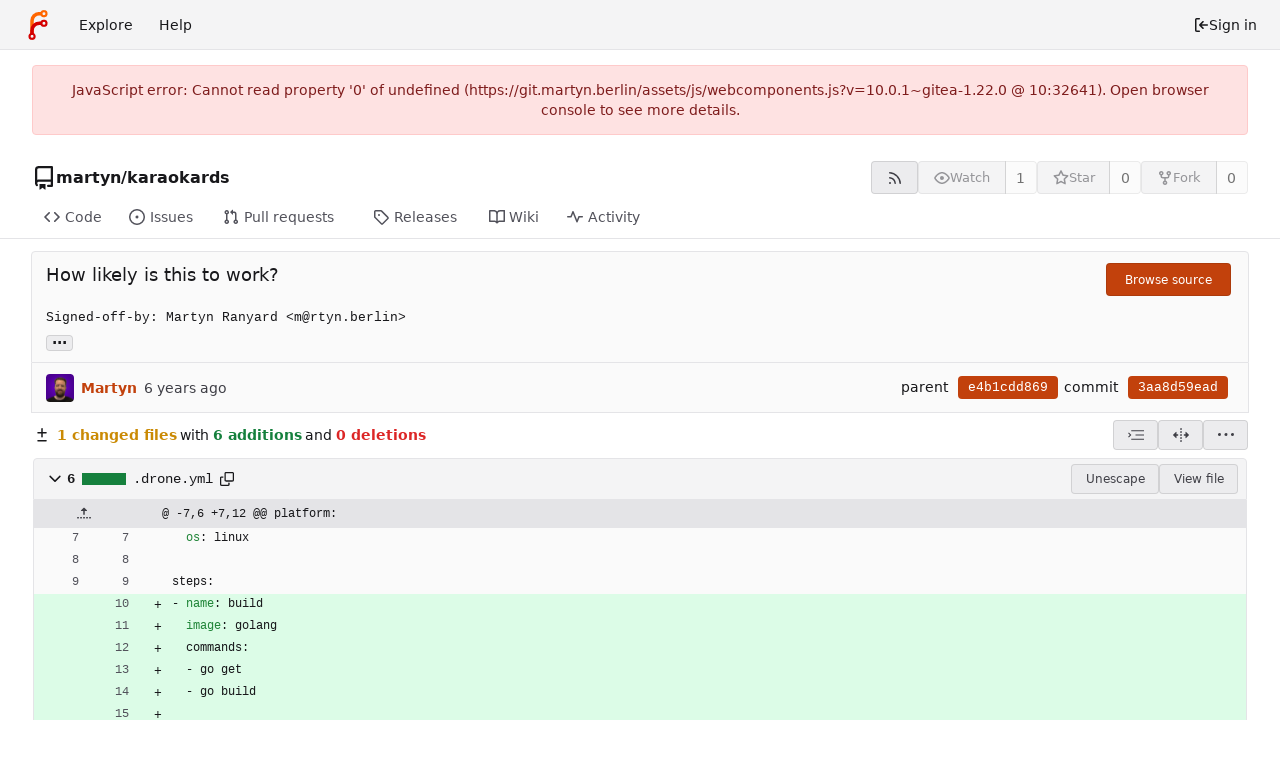

--- FILE ---
content_type: text/html; charset=utf-8
request_url: https://git.martyn.berlin/martyn/karaokards/commit/3aa8d59ead924b7abcd25bffc1946b8e95849e82
body_size: 51444
content:
<!DOCTYPE html>
<html lang="en-US" data-theme="forgejo-auto">
<head>
	<meta name="viewport" content="width=device-width, initial-scale=1">
	
	<title>How likely is this to work? · 3aa8d59ead - martyn/karaokards - Forgejo: Beyond coding. We forge.</title>
	<link rel="manifest" href="[data-uri]">
	<meta name="author" content="martyn">
	<meta name="description" content="karaokards - Restored by recreating">
	<meta name="keywords" content="git,forge,forgejo">
	<meta name="referrer" content="no-referrer">


	<link rel="alternate" type="application/atom+xml" title="" href="/martyn/karaokards.atom">
	<link rel="alternate" type="application/rss+xml" title="" href="/martyn/karaokards.rss">

	<link rel="icon" href="/assets/img/favicon.svg" type="image/svg+xml">
	<link rel="alternate icon" href="/assets/img/favicon.png" type="image/png">
	
<script>
	
	window.addEventListener('error', function(e) {window._globalHandlerErrors=window._globalHandlerErrors||[]; window._globalHandlerErrors.push(e);});
	window.addEventListener('unhandledrejection', function(e) {window._globalHandlerErrors=window._globalHandlerErrors||[]; window._globalHandlerErrors.push(e);});
	window.config = {
		appUrl: 'https:\/\/git.martyn.berlin\/',
		appSubUrl: '',
		assetVersionEncoded: encodeURIComponent('10.0.1~gitea-1.22.0'), 
		assetUrlPrefix: '\/assets',
		runModeIsProd:  true ,
		customEmojis: {"codeberg":":codeberg:","forgejo":":forgejo:","git":":git:","gitea":":gitea:","github":":github:","gitlab":":gitlab:","gogs":":gogs:"},
		csrfToken: 'rD7NxLmbQZXv-4D4kGl0pAl2VZY6MTc2OTc3ODk0NTA5NzM5NzI5Mw',
		pageData: {},
		notificationSettings: {"EventSourceUpdateTime":10000,"MaxTimeout":60000,"MinTimeout":10000,"TimeoutStep":10000}, 
		enableTimeTracking:  true ,
		
		mermaidMaxSourceCharacters:  5000 ,
		
		i18n: {
			copy_success: "Copied!",
			copy_error: "Copy failed",
			error_occurred: "An error occurred",
			network_error: "Network error",
			remove_label_str: "Remove item \"%s\"",
			modal_confirm: "Confirm",
			modal_cancel: "Cancel",
			more_items: "More items",
		},
	};
	
	window.config.pageData = window.config.pageData || {};
</script>
<script src="/assets/js/webcomponents.js?v=10.0.1~gitea-1.22.0"></script>

	<noscript>
		<style>
			.dropdown:hover > .menu { display: block; }
			.ui.secondary.menu .dropdown.item > .menu { margin-top: 0; }
		</style>
	</noscript>
	

	



	<meta property="og:image" content="https://git.martyn.berlin/martyn/karaokards/-/summary-card">
	
		<meta property="og:image:width" content="1200">
	
	
		<meta property="og:image:height" content="600">
	
	
		<meta property="og:image:alt" content="Summary card of repository martyn/karaokards">
	


	
		<meta property="og:title" content="How likely is this to work? · 3aa8d59ead">
		<meta property="og:url" content="https://git.martyn.berlin//martyn/karaokards/commit/3aa8d59ead924b7abcd25bffc1946b8e95849e82">
		<meta property="og:description" content="
Signed-off-by: Martyn Ranyard &lt;m@rtyn.berlin&gt;
">
	
	<meta property="og:type" content="object">
	

<meta property="og:site_name" content="Forgejo: Beyond coding. We forge.">

	<link rel="stylesheet" href="/assets/css/index.css?v=10.0.1~gitea-1.22.0">
<link rel="stylesheet" href="/assets/css/theme-forgejo-auto.css?v=10.0.1~gitea-1.22.0">

	
</head>
<body hx-headers='{"x-csrf-token": "rD7NxLmbQZXv-4D4kGl0pAl2VZY6MTc2OTc3ODk0NTA5NzM5NzI5Mw"}' hx-swap="outerHTML" hx-ext="morph" hx-push-url="false">
	

	<div class="full height">
		<noscript>This website requires JavaScript.</noscript>

		

		
			


<nav id="navbar" aria-label="Navigation bar">
	<div class="navbar-left ui secondary menu">
		
		<a class="item" id="navbar-logo" href="/" aria-label="Home">
			<img width="30" height="30" src="/assets/img/logo.svg" alt="Logo" aria-hidden="true">
		</a>

		
		<div class="ui secondary menu item navbar-mobile-right only-mobile">
			
			<button class="item tw-w-auto ui icon mini button tw-p-2 tw-m-0" id="navbar-expand-toggle" aria-label="Toggle menu"><svg viewBox="0 0 16 16" class="svg octicon-three-bars" aria-hidden="true" width="16" height="16"><path d="M1 2.75A.75.75 0 0 1 1.75 2h12.5a.75.75 0 0 1 0 1.5H1.75A.75.75 0 0 1 1 2.75m0 5A.75.75 0 0 1 1.75 7h12.5a.75.75 0 0 1 0 1.5H1.75A.75.75 0 0 1 1 7.75M1.75 12h12.5a.75.75 0 0 1 0 1.5H1.75a.75.75 0 0 1 0-1.5"/></svg></button>
		</div>

		
		
			<a class="item" href="/explore/repos">Explore</a>
		

		

		
			<a class="item" target="_blank" rel="noopener noreferrer" href="https://forgejo.org/docs/latest/">Help</a>
		
	</div>

	
	<div class="navbar-right ui secondary menu">
		
			
			<a class="item" rel="nofollow" href="/user/login?redirect_to=%2fmartyn%2fkaraokards%2fcommit%2f3aa8d59ead924b7abcd25bffc1946b8e95849e82">
				<svg viewBox="0 0 16 16" class="svg octicon-sign-in" aria-hidden="true" width="16" height="16"><path d="M2 2.75C2 1.784 2.784 1 3.75 1h2.5a.75.75 0 0 1 0 1.5h-2.5a.25.25 0 0 0-.25.25v10.5c0 .138.112.25.25.25h2.5a.75.75 0 0 1 0 1.5h-2.5A1.75 1.75 0 0 1 2 13.25Zm6.56 4.5h5.69a.75.75 0 0 1 0 1.5H8.56l1.97 1.97a.749.749 0 0 1-.326 1.275.75.75 0 0 1-.734-.215L6.22 8.53a.75.75 0 0 1 0-1.06l3.25-3.25a.749.749 0 0 1 1.275.326.75.75 0 0 1-.215.734Z"/></svg> Sign in
			</a>
		
	</div>
</nav>

		



<div role="main" aria-label="How likely is this to work? · 3aa8d59ead" class="page-content repository diff">
	<div class="secondary-nav">

	<div class="ui container">
		<div class="repo-header">
			<div class="flex-item tw-items-center">
				<div class="flex-item-leading">
					

	<svg viewBox="0 0 16 16" class="svg octicon-repo" aria-hidden="true" width="24" height="24"><path d="M2 2.5A2.5 2.5 0 0 1 4.5 0h8.75a.75.75 0 0 1 .75.75v12.5a.75.75 0 0 1-.75.75h-2.5a.75.75 0 0 1 0-1.5h1.75v-2h-8a1 1 0 0 0-.714 1.7.75.75 0 1 1-1.072 1.05A2.5 2.5 0 0 1 2 11.5Zm10.5-1h-8a1 1 0 0 0-1 1v6.708A2.5 2.5 0 0 1 4.5 9h8ZM5 12.25a.25.25 0 0 1 .25-.25h3.5a.25.25 0 0 1 .25.25v3.25a.25.25 0 0 1-.4.2l-1.45-1.087a.25.25 0 0 0-.3 0L5.4 15.7a.25.25 0 0 1-.4-.2Z"/></svg>


				</div>
				<div class="flex-item-main">
					<div class="flex-item-title gt-font-18">
						<a class="muted gt-font-normal" href="/martyn">martyn</a>/<a class="muted" href="/martyn/karaokards">karaokards</a>
					</div>
				</div>
				<div class="flex-item-trailing">
					
					
						
					
					
					
				</div>
			</div>
			
				<div class="repo-buttons button-row">
					
					
					
					<a class="ui compact small basic button" href="/martyn/karaokards.rss" data-tooltip-content="RSS feed">
						<svg viewBox="0 0 16 16" class="svg octicon-rss" aria-hidden="true" width="16" height="16"><path d="M2.002 2.725a.75.75 0 0 1 .797-.699C8.79 2.42 13.58 7.21 13.974 13.201a.75.75 0 0 1-1.497.098 10.5 10.5 0 0 0-9.776-9.776.747.747 0 0 1-.7-.798ZM2.84 7.05h-.002a7 7 0 0 1 6.113 6.111.75.75 0 0 1-1.49.178 5.5 5.5 0 0 0-4.8-4.8.75.75 0 0 1 .179-1.489M2 13a1 1 0 1 1 2 0 1 1 0 0 1-2 0"/></svg>
					</a>
					
					<form hx-boost="true" hx-target="this" method="post" action="/martyn/karaokards/action/watch">
	<div class="ui labeled button" data-tooltip-content="Sign in to watch this repository.">
		<button type="submit" class="ui compact small basic button" disabled>
			
				<svg viewBox="0 0 16 16" class="svg octicon-eye" aria-hidden="true" width="16" height="16"><path d="M8 2c1.981 0 3.671.992 4.933 2.078 1.27 1.091 2.187 2.345 2.637 3.023a1.62 1.62 0 0 1 0 1.798c-.45.678-1.367 1.932-2.637 3.023C11.67 13.008 9.981 14 8 14s-3.671-.992-4.933-2.078C1.797 10.83.88 9.576.43 8.898a1.62 1.62 0 0 1 0-1.798c.45-.677 1.367-1.931 2.637-3.022C4.33 2.992 6.019 2 8 2M1.679 7.932a.12.12 0 0 0 0 .136c.411.622 1.241 1.75 2.366 2.717C5.176 11.758 6.527 12.5 8 12.5s2.825-.742 3.955-1.715c1.124-.967 1.954-2.096 2.366-2.717a.12.12 0 0 0 0-.136c-.412-.621-1.242-1.75-2.366-2.717C10.824 4.242 9.473 3.5 8 3.5s-2.825.742-3.955 1.715c-1.124.967-1.954 2.096-2.366 2.717M8 10a2 2 0 1 1-.001-3.999A2 2 0 0 1 8 10"/></svg><span class="text not-mobile">Watch</span>
			
		</button>
		<a hx-boost="false" class="ui basic label" href="/martyn/karaokards/watchers">
			1
		</a>
	</div>
</form>

					
					<form hx-boost="true" hx-target="this" method="post" action="/martyn/karaokards/action/star">
	<div class="ui labeled button" data-tooltip-content="Sign in to star this repository.">
		<button type="submit" class="ui compact small basic button" disabled>
			
				<svg viewBox="0 0 16 16" class="svg octicon-star" aria-hidden="true" width="16" height="16"><path d="M8 .25a.75.75 0 0 1 .673.418l1.882 3.815 4.21.612a.75.75 0 0 1 .416 1.279l-3.046 2.97.719 4.192a.751.751 0 0 1-1.088.791L8 12.347l-3.766 1.98a.75.75 0 0 1-1.088-.79l.72-4.194L.818 6.374a.75.75 0 0 1 .416-1.28l4.21-.611L7.327.668A.75.75 0 0 1 8 .25m0 2.445L6.615 5.5a.75.75 0 0 1-.564.41l-3.097.45 2.24 2.184a.75.75 0 0 1 .216.664l-.528 3.084 2.769-1.456a.75.75 0 0 1 .698 0l2.77 1.456-.53-3.084a.75.75 0 0 1 .216-.664l2.24-2.183-3.096-.45a.75.75 0 0 1-.564-.41z"/></svg><span class="text not-mobile">Star</span>
			
		</button>
		<a hx-boost="false" class="ui basic label" href="/martyn/karaokards/stars">
			0
		</a>
	</div>
</form>

					
					
					

	<div class="ui labeled button
		
			disabled
		"
		
			data-tooltip-content="Sign in to fork this repository."
		
	>
		<a class="ui compact small basic button"
			
				
			
		>
			<svg viewBox="0 0 16 16" class="svg octicon-repo-forked" aria-hidden="true" width="16" height="16"><path d="M5 5.372v.878c0 .414.336.75.75.75h4.5a.75.75 0 0 0 .75-.75v-.878a2.25 2.25 0 1 1 1.5 0v.878a2.25 2.25 0 0 1-2.25 2.25h-1.5v2.128a2.251 2.251 0 1 1-1.5 0V8.5h-1.5A2.25 2.25 0 0 1 3.5 6.25v-.878a2.25 2.25 0 1 1 1.5 0M5 3.25a.75.75 0 1 0-1.5 0 .75.75 0 0 0 1.5 0m6.75.75a.75.75 0 1 0 0-1.5.75.75 0 0 0 0 1.5m-3 8.75a.75.75 0 1 0-1.5 0 .75.75 0 0 0 1.5 0"/></svg><span class="text not-mobile">Fork</span>
		</a>
		<div class="ui small modal" id="fork-repo-modal">
			<div class="header">
				You've already forked karaokards
			</div>
			<div class="content tw-text-left">
				<div class="ui list">
					
				</div>
				
			</div>
		</div>
		<a class="ui basic label" href="/martyn/karaokards/forks">
			0
		</a>
	</div>



					
				</div>
			
		</div>
		
		
		
	</div>

	<overflow-menu class="ui container secondary pointing tabular top attached borderless menu tw-pt-0 tw-my-0">
		
			<div class="overflow-menu-items">
				
					<a class="item" href="/martyn/karaokards">
						<svg viewBox="0 0 16 16" class="svg octicon-code" aria-hidden="true" width="16" height="16"><path d="m11.28 3.22 4.25 4.25a.75.75 0 0 1 0 1.06l-4.25 4.25a.749.749 0 0 1-1.275-.326.75.75 0 0 1 .215-.734L13.94 8l-3.72-3.72a.749.749 0 0 1 .326-1.275.75.75 0 0 1 .734.215m-6.56 0a.75.75 0 0 1 1.042.018.75.75 0 0 1 .018 1.042L2.06 8l3.72 3.72a.749.749 0 0 1-.326 1.275.75.75 0 0 1-.734-.215L.47 8.53a.75.75 0 0 1 0-1.06Z"/></svg> Code
					</a>
				

				
					<a class="item" href="/martyn/karaokards/issues">
						<svg viewBox="0 0 16 16" class="svg octicon-issue-opened" aria-hidden="true" width="16" height="16"><path d="M8 9.5a1.5 1.5 0 1 0 0-3 1.5 1.5 0 0 0 0 3"/><path d="M8 0a8 8 0 1 1 0 16A8 8 0 0 1 8 0M1.5 8a6.5 6.5 0 1 0 13 0 6.5 6.5 0 0 0-13 0"/></svg> Issues
						
					</a>
				

				

				
					<a class="item" href="/martyn/karaokards/pulls">
						<svg viewBox="0 0 16 16" class="svg octicon-git-pull-request" aria-hidden="true" width="16" height="16"><path d="M1.5 3.25a2.25 2.25 0 1 1 3 2.122v5.256a2.251 2.251 0 1 1-1.5 0V5.372A2.25 2.25 0 0 1 1.5 3.25m5.677-.177L9.573.677A.25.25 0 0 1 10 .854V2.5h1A2.5 2.5 0 0 1 13.5 5v5.628a2.251 2.251 0 1 1-1.5 0V5a1 1 0 0 0-1-1h-1v1.646a.25.25 0 0 1-.427.177L7.177 3.427a.25.25 0 0 1 0-.354M3.75 2.5a.75.75 0 1 0 0 1.5.75.75 0 0 0 0-1.5m0 9.5a.75.75 0 1 0 0 1.5.75.75 0 0 0 0-1.5m8.25.75a.75.75 0 1 0 1.5 0 .75.75 0 0 0-1.5 0"/></svg> Pull requests
						
					</a>
				

				

				
					<a class="item" href="/martyn/karaokards/releases">
						<svg viewBox="0 0 16 16" class="svg octicon-tag" aria-hidden="true" width="16" height="16"><path d="M1 7.775V2.75C1 1.784 1.784 1 2.75 1h5.025c.464 0 .91.184 1.238.513l6.25 6.25a1.75 1.75 0 0 1 0 2.474l-5.026 5.026a1.75 1.75 0 0 1-2.474 0l-6.25-6.25A1.75 1.75 0 0 1 1 7.775m1.5 0c0 .066.026.13.073.177l6.25 6.25a.25.25 0 0 0 .354 0l5.025-5.025a.25.25 0 0 0 0-.354l-6.25-6.25a.25.25 0 0 0-.177-.073H2.75a.25.25 0 0 0-.25.25ZM6 5a1 1 0 1 1 0 2 1 1 0 0 1 0-2"/></svg> Releases
						
					</a>
				

				

				
					<a class="item" href="/martyn/karaokards/wiki">
						<svg viewBox="0 0 16 16" class="svg octicon-book" aria-hidden="true" width="16" height="16"><path d="M0 1.75A.75.75 0 0 1 .75 1h4.253c1.227 0 2.317.59 3 1.501A3.74 3.74 0 0 1 11.006 1h4.245a.75.75 0 0 1 .75.75v10.5a.75.75 0 0 1-.75.75h-4.507a2.25 2.25 0 0 0-1.591.659l-.622.621a.75.75 0 0 1-1.06 0l-.622-.621A2.25 2.25 0 0 0 5.258 13H.75a.75.75 0 0 1-.75-.75Zm7.251 10.324.004-5.073-.002-2.253A2.25 2.25 0 0 0 5.003 2.5H1.5v9h3.757a3.75 3.75 0 0 1 1.994.574M8.755 4.75l-.004 7.322a3.75 3.75 0 0 1 1.992-.572H14.5v-9h-3.495a2.25 2.25 0 0 0-2.25 2.25"/></svg> Wiki
					</a>
				

				

				
					<a class="item" href="/martyn/karaokards/activity">
						<svg viewBox="0 0 16 16" class="svg octicon-pulse" aria-hidden="true" width="16" height="16"><path d="M6 2c.306 0 .582.187.696.471L10 10.731l1.304-3.26A.75.75 0 0 1 12 7h3.25a.75.75 0 0 1 0 1.5h-2.742l-1.812 4.528a.751.751 0 0 1-1.392 0L6 4.77 4.696 8.03A.75.75 0 0 1 4 8.5H.75a.75.75 0 0 1 0-1.5h2.742l1.812-4.529A.75.75 0 0 1 6 2"/></svg> Activity
					</a>
				

				

				

				

				
			</div>
		
	</overflow-menu>
	<div class="ui tabs divider"></div>
</div>

	<div class="ui container fluid padded">
		
		
		<div class="ui top attached header clearing segment tw-relative commit-header ">
			<div class="tw-flex tw-mb-4 tw-gap-1">
				<h3 class="tw-mb-0 tw-flex-1"><span class="commit-summary" title="How likely is this to work?">How likely is this to work?</span>
</h3>
				
					<div class="commit-header-buttons">
						<a class="ui primary tiny button" href="/martyn/karaokards/src/commit/3aa8d59ead924b7abcd25bffc1946b8e95849e82">
							Browse source
						</a>
						
					</div>
				
			</div>
			
				<pre class="commit-body">Signed-off-by: Martyn Ranyard &lt;m@rtyn.berlin&gt;</pre>
			
			
<div class="branch-and-tag-area" data-text-default-branch-tooltip="This commit is part of the default branch">
	<button class="ui button ellipsis-button load-branches-and-tags tw-mt-2" aria-expanded="false"
		data-fetch-url="/martyn/karaokards/commit/3aa8d59ead924b7abcd25bffc1946b8e95849e82/load-branches-and-tags"
		data-tooltip-content="Load branches and tags referencing this commit"
	>...</button>
	<div class="branch-and-tag-detail tw-hidden">
		<div class="divider"></div>
		<div>This commit is contained in:</div>
		<div class="tw-flex tw-mt-2">
			<div class="tw-p-1"><svg viewBox="0 0 16 16" class="svg octicon-git-branch" aria-hidden="true" width="16" height="16"><path d="M9.5 3.25a2.25 2.25 0 1 1 3 2.122V6A2.5 2.5 0 0 1 10 8.5H6a1 1 0 0 0-1 1v1.128a2.251 2.251 0 1 1-1.5 0V5.372a2.25 2.25 0 1 1 1.5 0v1.836A2.5 2.5 0 0 1 6 7h4a1 1 0 0 0 1-1v-.628A2.25 2.25 0 0 1 9.5 3.25m-6 0a.75.75 0 1 0 1.5 0 .75.75 0 0 0-1.5 0m8.25-.75a.75.75 0 1 0 0 1.5.75.75 0 0 0 0-1.5M4.25 12a.75.75 0 1 0 0 1.5.75.75 0 0 0 0-1.5"/></svg></div>
			<div class="branch-area flex-text-block tw-flex-wrap tw-flex-1"></div>
		</div>
		<div class="tw-flex tw-mt-2">
			<div class="tw-p-1"><svg viewBox="0 0 16 16" class="svg octicon-tag" aria-hidden="true" width="16" height="16"><path d="M1 7.775V2.75C1 1.784 1.784 1 2.75 1h5.025c.464 0 .91.184 1.238.513l6.25 6.25a1.75 1.75 0 0 1 0 2.474l-5.026 5.026a1.75 1.75 0 0 1-2.474 0l-6.25-6.25A1.75 1.75 0 0 1 1 7.775m1.5 0c0 .066.026.13.073.177l6.25 6.25a.25.25 0 0 0 .354 0l5.025-5.025a.25.25 0 0 0 0-.354l-6.25-6.25a.25.25 0 0 0-.177-.073H2.75a.25.25 0 0 0-.25.25ZM6 5a1 1 0 1 1 0 2 1 1 0 0 1 0-2"/></svg></div>
			<div class="tag-area flex-text-block tw-flex-wrap tw-flex-1"></div>
		</div>
	</div>
</div>


		</div>
		<div class="ui attached segment tw-flex tw-items-center tw-justify-between tw-py-1 commit-header-row tw-flex-wrap ">
				<div class="tw-flex tw-items-center author">
					
						<img loading="lazy" class="ui avatar tw-align-middle tw-mr-2" src="/avatars/a4c75f23ecf0a6c9acec1646cdd82b0e3a63f12137754668866db28e39cd9055?size=56" title="Martyn" width="28" height="28"/>
						
							<a href="/martyn"><strong>Martyn</strong></a>
						
					
					<span class="text grey tw-ml-2" id="authored-time"><relative-time prefix="" tense="past" datetime="2020-02-13T23:47:33+01:00" data-tooltip-content data-tooltip-interactive="true">2020-02-13 23:47:33 +01:00</relative-time></span>
					
				</div>
				<div class="tw-flex tw-items-center">
					
						<div>
							<span>parent</span>
							
								
									<a class="ui primary sha label" href="/martyn/karaokards/commit/e4b1cdd8692bcd7d4ec052d17bbb018eb45bb586">e4b1cdd869</a>
								
							
						</div>
					
					<div class="item">
						<span>commit</span>
						<span class="ui primary sha label">3aa8d59ead</span>
					</div>
				</div>
		</div>
		
		
		
<div>
	<div class="diff-detail-box diff-box">
		<div class="tw-flex tw-items-center tw-flex-wrap tw-gap-2 tw-ml-0.5">
			
			
				<div class="diff-detail-stats tw-flex tw-items-center tw-flex-wrap">
					<svg viewBox="0 0 16 16" class="tw-mr-1 svg octicon-diff" aria-hidden="true" width="16" height="16"><path d="M8.75 1.75V5H12a.75.75 0 0 1 0 1.5H8.75v3.25a.75.75 0 0 1-1.5 0V6.5H4A.75.75 0 0 1 4 5h3.25V1.75a.75.75 0 0 1 1.5 0M4 13h8a.75.75 0 0 1 0 1.5H4A.75.75 0 0 1 4 13"/></svg><strong> 1 changed files</strong> with <strong>6 additions</strong> and <strong>0 deletions</strong>
				</div>
			
		</div>
		<div class="diff-detail-actions button-row">
			
			<div class="ui dropdown tiny basic button" data-tooltip-content="Whitespace">
	<svg viewBox="0 0 15 15" class="svg gitea-whitespace" aria-hidden="true" width="16" height="16"><path d="m2.5 7.5.35.35a.5.5 0 0 0 0-.7zM3 4h12V3H3zm4 4h8V7H7zm-4 4h12v-1H3zM.85 9.85l2-2-.7-.7-2 2zm2-2.7-2-2-.7.7 2 2z"/></svg>
	<div class="menu">
		<a class="item" href="?style=unified&whitespace=show-all&show-outdated=">
			<label class="tw-pointer-events-none">
				<input class="tw-mr-2 tw-pointer-events-none" type="radio" checked>
				Show all changes
			</label>
		</a>
		<a class="item" href="?style=unified&whitespace=ignore-all&show-outdated=">
			<label class="tw-pointer-events-none">
				<input class="tw-mr-2 tw-pointer-events-none" type="radio">
				Ignore whitespace when comparing lines
			</label>
		</a>
		<a class="item" href="?style=unified&whitespace=ignore-change&show-outdated=">
			<label class="tw-pointer-events-none">
				<input class="tw-mr-2 tw-pointer-events-none" type="radio">
				Ignore changes in amount of whitespace
			</label>
		</a>
		<a class="item" href="?style=unified&whitespace=ignore-eol&show-outdated=">
			<label class="tw-pointer-events-none">
				<input class="tw-mr-2 tw-pointer-events-none" type="radio">
				Ignore changes in whitespace at EOL
			</label>
		</a>
	</div>
</div>
<a class="ui tiny basic button" href="?style=split&whitespace=show-all&show-outdated=" data-tooltip-content="Split view"><svg viewBox="0 0 16 16" class="svg gitea-split" aria-hidden="true" width="16" height="16"><path d="M7.25 14.25a.75.75 0 0 0 1.5 0v-.5a.75.75 0 0 0-1.5 0zM8 12a.75.75 0 0 1-.75-.75v-.5a.75.75 0 0 1 1.5 0v.5A.75.75 0 0 1 8 12m-.75-3.75a.75.75 0 0 0 1.5 0v-.5a.75.75 0 0 0-1.5 0zM8 6a.75.75 0 0 1-.75-.75v-.5a.75.75 0 0 1 1.5 0v.5A.75.75 0 0 1 8 6m-.75-3.75a.75.75 0 0 0 1.5 0v-.5a.75.75 0 0 0-1.5 0zm4.1 6.5a.75.75 0 0 1 0-1.5h1.25V5.1a.25.25 0 0 1 .43-.17l2.9 2.9a.25.25 0 0 1 0 .35l-2.9 2.9a.25.25 0 0 1-.43-.18V8.75ZM3.4 10.9V8.75h1.25a.75.75 0 0 0 0-1.5H3.4V5.1a.25.25 0 0 0-.43-.17l-2.9 2.9a.25.25 0 0 0 0 .35l2.9 2.9a.25.25 0 0 0 .43-.18"/></svg></a>

			<div class="ui dropdown tiny basic button" data-tooltip-content="Diff options">
	<svg viewBox="0 0 16 16" class="svg octicon-kebab-horizontal" aria-hidden="true" width="16" height="16"><path d="M8 9a1.5 1.5 0 1 0 0-3 1.5 1.5 0 0 0 0 3M1.5 9a1.5 1.5 0 1 0 0-3 1.5 1.5 0 0 0 0 3m13 0a1.5 1.5 0 1 0 0-3 1.5 1.5 0 0 0 0 3"/></svg>
	<div class="menu">
		<a class="item" id="show-file-list-btn">Show stats</a>
		
			<a class="item" href="/martyn/karaokards/commit/3aa8d59ead924b7abcd25bffc1946b8e95849e82.patch" download="3aa8d59ead.patch">Download patch file</a>
			<a class="item" href="/martyn/karaokards/commit/3aa8d59ead924b7abcd25bffc1946b8e95849e82.diff" download="3aa8d59ead.diff">Download diff file</a>
		
		<a id="expand-files-btn" class="item">Expand all files</a>
		<a id="collapse-files-btn" class="item">Collapse all files</a>
		
	</div>
</div>

			
			
		</div>
	</div>
	
		
		<script id="diff-data-script" type="module">
			const diffDataFiles = [{Name:".drone.yml",NameHash:"762d7ccaead4b306c37a6a16532be092f3a7d97d",Type: 2 ,IsBin: false ,Addition: 6 ,Deletion: 0 ,IsViewed: false },];
			const diffData = {
				isIncomplete:  false ,
				tooManyFilesMessage: "Some files were not shown because too many files have changed in this diff",
				binaryFileMessage: "BIN",
				showMoreMessage: "Show more",
				statisticsMessage: "%d changes: %d additions and %d deletions",
				linkLoadMore: "?skip-to=&file-only=true",
			};

			
			
			
			let diffFileInfo = window.config.pageData.diffFileInfo || {
				files:[],
				fileTreeIsVisible: false,
				fileListIsVisible: false,
				isLoadingNewData: false,
				selectedItem: '',
			};
			diffFileInfo = Object.assign(diffFileInfo, diffData);
			diffFileInfo.files.push(...diffDataFiles);
			window.config.pageData.diffFileInfo = diffFileInfo;
		</script>
		<div id="diff-file-list"></div>
	
	<div id="diff-container">
		
		
			<div id="diff-file-boxes" class="sixteen wide column">
				
					
					
					
					
					
					
					
					
					
					
					<div class="diff-file-box diff-box file-content tab-size-4 tw-mt-0" id="diff-762d7ccaead4b306c37a6a16532be092f3a7d97d" data-old-filename=".drone.yml" data-new-filename=".drone.yml" >
						<h4 class="diff-file-header sticky-2nd-row ui top attached header tw-font-normal tw-flex tw-items-center tw-justify-between tw-flex-wrap">
							<div class="diff-file-name tw-flex tw-flex-1 tw-items-center tw-gap-1 tw-flex-wrap">
								<button class="fold-file btn interact-bg tw-p-1">
									
										<svg viewBox="0 0 16 16" class="svg octicon-chevron-down" aria-hidden="true" width="18" height="18"><path d="M12.78 5.22a.75.75 0 0 1 0 1.06l-4.25 4.25a.75.75 0 0 1-1.06 0L3.22 6.28a.749.749 0 1 1 1.06-1.06L8 8.939l3.72-3.719a.75.75 0 0 1 1.06 0"/></svg>
									
								</button>
								<div class="tw-font-semibold tw-flex tw-items-center tw-font-mono">
									
										6
<span class="diff-stats-bar tw-mx-2" data-tooltip-content="6 changes: 6 additions and 0 deletions">
	
	<div class="diff-stats-add-bar" style="width: 100%"></div>
</span>

									
								</div>
								<span class="file tw-flex tw-items-center tw-font-mono tw-flex-1"><a class="muted file-link" title=".drone.yml" href="#diff-762d7ccaead4b306c37a6a16532be092f3a7d97d">.drone.yml</a>
									
										<button class="btn interact-fg tw-p-2" data-clipboard-text=".drone.yml" data-tooltip-content="Copy path"><svg viewBox="0 0 16 16" class="svg octicon-copy" aria-hidden="true" width="14" height="14"><path d="M0 6.75C0 5.784.784 5 1.75 5h1.5a.75.75 0 0 1 0 1.5h-1.5a.25.25 0 0 0-.25.25v7.5c0 .138.112.25.25.25h7.5a.25.25 0 0 0 .25-.25v-1.5a.75.75 0 0 1 1.5 0v1.5A1.75 1.75 0 0 1 9.25 16h-7.5A1.75 1.75 0 0 1 0 14.25Z"/><path d="M5 1.75C5 .784 5.784 0 6.75 0h7.5C15.216 0 16 .784 16 1.75v7.5A1.75 1.75 0 0 1 14.25 11h-7.5A1.75 1.75 0 0 1 5 9.25Zm1.75-.25a.25.25 0 0 0-.25.25v7.5c0 .138.112.25.25.25h7.5a.25.25 0 0 0 .25-.25v-7.5a.25.25 0 0 0-.25-.25Z"/></svg></button>
									
									
									
								</span>
							</div>
							<div class="diff-file-header-actions tw-flex tw-items-center button-row tw-flex-wrap">
								
								
								
								
									<button class="ui basic tiny button unescape-button not-mobile">Unescape</button>
									<button class="ui basic tiny button escape-button tw-hidden">Escape</button>
								
								
									
										<a class="ui basic tiny button" rel="nofollow" href="/martyn/karaokards/src/commit/3aa8d59ead924b7abcd25bffc1946b8e95849e82/.drone.yml">View file</a>
										
									
								
								
							</div>
						</h4>
						<div class="diff-file-body ui attached unstackable table segment" >
							<div id="diff-source-762d7ccaead4b306c37a6a16532be092f3a7d97d" class="file-body file-code unicode-escaped code-diff code-diff-unified">
								
									<table class="chroma" data-new-comment-url="/files/reviews/new_comment" data-path=".drone.yml">
										
											

<colgroup>
	<col width="50">
	<col width="50">
	<col width="10">
	<col width="10">
	<col>
</colgroup>

	
		<tr class="tag-code nl-0 ol-0" data-line-type="tag">
			
				
					<td colspan="2" class="lines-num">
						<div class="tw-flex">
							
							
								<button class="code-expander-button" hx-target="closest tr" hx-get="/martyn/karaokards/blob_excerpt/3aa8d59ead924b7abcd25bffc1946b8e95849e82?last_left=0&amp;last_right=0&amp;left=7&amp;right=7&amp;left_hunk_size=6&amp;right_hunk_size=12&amp;path=.drone.yml&style=unified&direction=up&wiki=&anchor=diff-762d7ccaead4b306c37a6a16532be092f3a7d97dK7">
									<svg viewBox="0 0 16 16" class="svg octicon-fold-up" aria-hidden="true" width="16" height="16"><path d="M7.823 1.677 4.927 4.573A.25.25 0 0 0 5.104 5H7.25v3.236a.75.75 0 1 0 1.5 0V5h2.146a.25.25 0 0 0 .177-.427L8.177 1.677a.25.25 0 0 0-.354 0M13.75 11a.75.75 0 0 0 0 1.5h.5a.75.75 0 0 0 0-1.5zm-3.75.75a.75.75 0 0 1 .75-.75h.5a.75.75 0 0 1 0 1.5h-.5a.75.75 0 0 1-.75-.75M7.75 11a.75.75 0 0 0 0 1.5h.5a.75.75 0 0 0 0-1.5zM4 11.75a.75.75 0 0 1 .75-.75h.5a.75.75 0 0 1 0 1.5h-.5a.75.75 0 0 1-.75-.75M1.75 11a.75.75 0 0 0 0 1.5h.5a.75.75 0 0 0 0-1.5z"/></svg>
								</button>
							
							
						</div>
					</td>
				
			
			<td class="lines-escape"></td>
			<td class="lines-type-marker"><span class="tw-font-mono" data-type-marker=""></span></td>
			
				<td class="chroma lines-code blob-hunk"><code class="code-inner">@ -7,6 +7,12 @@ platform:</code>
</td>
			
		</tr>
		
	
		<tr class="same-code nl-1 ol-1" data-line-type="same">
			
				<td class="lines-num lines-num-old" data-line-num="7"><span rel="diff-762d7ccaead4b306c37a6a16532be092f3a7d97dL7"></span></td>
				<td class="lines-num lines-num-new" data-line-num="7"><span rel="diff-762d7ccaead4b306c37a6a16532be092f3a7d97dR7"></span></td>
			
			<td class="lines-escape"></td>
			<td class="lines-type-marker"><span class="tw-font-mono" data-type-marker=" "></span></td>
			
				<td class="chroma lines-code"><code class="code-inner"><span class="w">  </span><span class="nt">os</span><span class="p">:</span><span class="w"> </span><span class="l">linux</span></code>
</td>
			
		</tr>
		
	
		<tr class="same-code nl-2 ol-2" data-line-type="same">
			
				<td class="lines-num lines-num-old" data-line-num="8"><span rel="diff-762d7ccaead4b306c37a6a16532be092f3a7d97dL8"></span></td>
				<td class="lines-num lines-num-new" data-line-num="8"><span rel="diff-762d7ccaead4b306c37a6a16532be092f3a7d97dR8"></span></td>
			
			<td class="lines-escape"></td>
			<td class="lines-type-marker"><span class="tw-font-mono" data-type-marker=" "></span></td>
			
				<td class="chroma lines-code"><code class="code-inner">
</code>
</td>
			
		</tr>
		
	
		<tr class="same-code nl-3 ol-3" data-line-type="same">
			
				<td class="lines-num lines-num-old" data-line-num="9"><span rel="diff-762d7ccaead4b306c37a6a16532be092f3a7d97dL9"></span></td>
				<td class="lines-num lines-num-new" data-line-num="9"><span rel="diff-762d7ccaead4b306c37a6a16532be092f3a7d97dR9"></span></td>
			
			<td class="lines-escape"></td>
			<td class="lines-type-marker"><span class="tw-font-mono" data-type-marker=" "></span></td>
			
				<td class="chroma lines-code"><code class="code-inner"><span class="l">steps:</span></code>
</td>
			
		</tr>
		
	
		<tr class="add-code nl-4 ol-4" data-line-type="add">
			
				<td class="lines-num lines-num-old" data-line-num=""><span rel=""></span></td>
				<td class="lines-num lines-num-new" data-line-num="10"><span rel="diff-762d7ccaead4b306c37a6a16532be092f3a7d97dR10"></span></td>
			
			<td class="lines-escape"></td>
			<td class="lines-type-marker"><span class="tw-font-mono" data-type-marker="&#43;"></span></td>
			
				<td class="chroma lines-code"><code class="code-inner">- <span class="nt">name</span><span class="p">:</span><span class="w"> </span><span class="l">build</span></code>
</td>
			
		</tr>
		
	
		<tr class="add-code nl-5 ol-5" data-line-type="add">
			
				<td class="lines-num lines-num-old" data-line-num=""><span rel=""></span></td>
				<td class="lines-num lines-num-new" data-line-num="11"><span rel="diff-762d7ccaead4b306c37a6a16532be092f3a7d97dR11"></span></td>
			
			<td class="lines-escape"></td>
			<td class="lines-type-marker"><span class="tw-font-mono" data-type-marker="&#43;"></span></td>
			
				<td class="chroma lines-code"><code class="code-inner"><span class="w">  </span><span class="nt">image</span><span class="p">:</span><span class="w"> </span><span class="l">golang</span></code>
</td>
			
		</tr>
		
	
		<tr class="add-code nl-6 ol-6" data-line-type="add">
			
				<td class="lines-num lines-num-old" data-line-num=""><span rel=""></span></td>
				<td class="lines-num lines-num-new" data-line-num="12"><span rel="diff-762d7ccaead4b306c37a6a16532be092f3a7d97dR12"></span></td>
			
			<td class="lines-escape"></td>
			<td class="lines-type-marker"><span class="tw-font-mono" data-type-marker="&#43;"></span></td>
			
				<td class="chroma lines-code"><code class="code-inner"><span class="w">  </span><span class="l">commands:</span></code>
</td>
			
		</tr>
		
	
		<tr class="add-code nl-7 ol-7" data-line-type="add">
			
				<td class="lines-num lines-num-old" data-line-num=""><span rel=""></span></td>
				<td class="lines-num lines-num-new" data-line-num="13"><span rel="diff-762d7ccaead4b306c37a6a16532be092f3a7d97dR13"></span></td>
			
			<td class="lines-escape"></td>
			<td class="lines-type-marker"><span class="tw-font-mono" data-type-marker="&#43;"></span></td>
			
				<td class="chroma lines-code"><code class="code-inner"><span class="w">  </span>- <span class="l">go get</span></code>
</td>
			
		</tr>
		
	
		<tr class="add-code nl-8 ol-8" data-line-type="add">
			
				<td class="lines-num lines-num-old" data-line-num=""><span rel=""></span></td>
				<td class="lines-num lines-num-new" data-line-num="14"><span rel="diff-762d7ccaead4b306c37a6a16532be092f3a7d97dR14"></span></td>
			
			<td class="lines-escape"></td>
			<td class="lines-type-marker"><span class="tw-font-mono" data-type-marker="&#43;"></span></td>
			
				<td class="chroma lines-code"><code class="code-inner"><span class="w">  </span>- <span class="l">go build</span></code>
</td>
			
		</tr>
		
	
		<tr class="add-code nl-9 ol-9" data-line-type="add">
			
				<td class="lines-num lines-num-old" data-line-num=""><span rel=""></span></td>
				<td class="lines-num lines-num-new" data-line-num="15"><span rel="diff-762d7ccaead4b306c37a6a16532be092f3a7d97dR15"></span></td>
			
			<td class="lines-escape"></td>
			<td class="lines-type-marker"><span class="tw-font-mono" data-type-marker="&#43;"></span></td>
			
				<td class="chroma lines-code"><code class="code-inner">
</code>
</td>
			
		</tr>
		
	
		<tr class="same-code nl-10 ol-10" data-line-type="same">
			
				<td class="lines-num lines-num-old" data-line-num="10"><span rel="diff-762d7ccaead4b306c37a6a16532be092f3a7d97dL10"></span></td>
				<td class="lines-num lines-num-new" data-line-num="16"><span rel="diff-762d7ccaead4b306c37a6a16532be092f3a7d97dR16"></span></td>
			
			<td class="lines-escape"></td>
			<td class="lines-type-marker"><span class="tw-font-mono" data-type-marker=" "></span></td>
			
				<td class="chroma lines-code"><code class="code-inner">- <span class="nt">name</span><span class="p">:</span><span class="w"> </span><span class="l">publish</span></code>
</td>
			
		</tr>
		
	
		<tr class="same-code nl-11 ol-11" data-line-type="same">
			
				<td class="lines-num lines-num-old" data-line-num="11"><span rel="diff-762d7ccaead4b306c37a6a16532be092f3a7d97dL11"></span></td>
				<td class="lines-num lines-num-new" data-line-num="17"><span rel="diff-762d7ccaead4b306c37a6a16532be092f3a7d97dR17"></span></td>
			
			<td class="lines-escape"></td>
			<td class="lines-type-marker"><span class="tw-font-mono" data-type-marker=" "></span></td>
			
				<td class="chroma lines-code"><code class="code-inner"><span class="w">  </span><span class="nt">image</span><span class="p">:</span><span class="w"> </span><span class="l">plugins/docker:18</span></code>
</td>
			
		</tr>
		
	
		<tr class="same-code nl-12 ol-12" data-line-type="same">
			
				<td class="lines-num lines-num-old" data-line-num="12"><span rel="diff-762d7ccaead4b306c37a6a16532be092f3a7d97dL12"></span></td>
				<td class="lines-num lines-num-new" data-line-num="18"><span rel="diff-762d7ccaead4b306c37a6a16532be092f3a7d97dR18"></span></td>
			
			<td class="lines-escape"></td>
			<td class="lines-type-marker"><span class="tw-font-mono" data-type-marker=" "></span></td>
			
				<td class="chroma lines-code"><code class="code-inner"><span class="w">  </span><span class="l">settings:</span></code>
</td>
			
		</tr>
		
	

	
		<tr class="tag-code nl-0 ol-0" data-line-type="tag">
			
				
					<td colspan="2" class="lines-num">
						<div class="tw-flex">
							
								<button class="code-expander-button" hx-target="closest tr" hx-get="/martyn/karaokards/blob_excerpt/3aa8d59ead924b7abcd25bffc1946b8e95849e82?last_left=12&amp;last_right=18&amp;left=25&amp;right=31&amp;left_hunk_size=0&amp;right_hunk_size=0&amp;path=.drone.yml&style=unified&direction=down&wiki=&anchor=diff-762d7ccaead4b306c37a6a16532be092f3a7d97dK31">
									<svg viewBox="0 0 16 16" class="svg octicon-fold-down" aria-hidden="true" width="16" height="16"><path d="m8.177 14.323 2.896-2.896a.25.25 0 0 0-.177-.427H8.75V7.764a.75.75 0 1 0-1.5 0V11H5.104a.25.25 0 0 0-.177.427l2.896 2.896a.25.25 0 0 0 .354 0M2.25 5a.75.75 0 0 0 0-1.5h-.5a.75.75 0 0 0 0 1.5zM6 4.25a.75.75 0 0 1-.75.75h-.5a.75.75 0 0 1 0-1.5h.5a.75.75 0 0 1 .75.75M8.25 5a.75.75 0 0 0 0-1.5h-.5a.75.75 0 0 0 0 1.5zM12 4.25a.75.75 0 0 1-.75.75h-.5a.75.75 0 0 1 0-1.5h.5a.75.75 0 0 1 .75.75m2.25.75a.75.75 0 0 0 0-1.5h-.5a.75.75 0 0 0 0 1.5z"/></svg>
								</button>
							
							
							
						</div>
					</td>
				
			
			<td class="lines-escape"></td>
			<td class="lines-type-marker"><span class="tw-font-mono" data-type-marker=" "></span></td>
			
				<td class="chroma lines-code blob-hunk"><code class="code-inner"><br></code>
</td>
			
		</tr>
		
	


										
									</table>
								
							</div>
							
						</div>
					</div>
				

				
			</div>
		
	</div>

	
		<template id="issue-comment-editor-template">
			<div class="ui comment form">
				
<div  class="combo-markdown-editor " data-dropzone-parent-container=".ui.form">
	
	<div class="ui top tabular menu">
		<a href="#" class="active item" data-tab-for="markdown-writer">Write</a>
		<a href="#" class="item" data-tab-for="markdown-previewer" data-preview-url="/martyn/karaokards/markup" data-preview-context="/martyn/karaokards">Preview</a>
	</div>
	
	<div class="ui tab active" data-tab-panel="markdown-writer">
		<markdown-toolbar>
			<div class="markdown-toolbar-group">
				<md-header class="markdown-toolbar-button" data-tooltip-content="Add heading"><svg viewBox="0 0 16 16" class="svg octicon-heading" aria-hidden="true" width="16" height="16"><path d="M3.75 2a.75.75 0 0 1 .75.75V7h7V2.75a.75.75 0 0 1 1.5 0v10.5a.75.75 0 0 1-1.5 0V8.5h-7v4.75a.75.75 0 0 1-1.5 0V2.75A.75.75 0 0 1 3.75 2"/></svg></md-header>
				<md-bold class="markdown-toolbar-button" data-tooltip-content="Add bold text"><svg viewBox="0 0 16 16" class="svg octicon-bold" aria-hidden="true" width="16" height="16"><path d="M4 2h4.5a3.501 3.501 0 0 1 2.852 5.53A3.499 3.499 0 0 1 9.5 14H4a1 1 0 0 1-1-1V3a1 1 0 0 1 1-1m1 7v3h4.5a1.5 1.5 0 0 0 0-3Zm3.5-2a1.5 1.5 0 0 0 0-3H5v3Z"/></svg></md-bold>
				<md-italic class="markdown-toolbar-button" data-tooltip-content="Add italic text"><svg viewBox="0 0 16 16" class="svg octicon-italic" aria-hidden="true" width="16" height="16"><path d="M6 2.75A.75.75 0 0 1 6.75 2h6.5a.75.75 0 0 1 0 1.5h-2.505l-3.858 9H9.25a.75.75 0 0 1 0 1.5h-6.5a.75.75 0 0 1 0-1.5h2.505l3.858-9H6.75A.75.75 0 0 1 6 2.75"/></svg></md-italic>
			</div>
			<div class="markdown-toolbar-group">
				<md-quote class="markdown-toolbar-button" data-tooltip-content="Quote text"><svg viewBox="0 0 16 16" class="svg octicon-quote" aria-hidden="true" width="16" height="16"><path d="M1.75 2.5h10.5a.75.75 0 0 1 0 1.5H1.75a.75.75 0 0 1 0-1.5m4 5h8.5a.75.75 0 0 1 0 1.5h-8.5a.75.75 0 0 1 0-1.5m0 5h8.5a.75.75 0 0 1 0 1.5h-8.5a.75.75 0 0 1 0-1.5M2.5 7.75v6a.75.75 0 0 1-1.5 0v-6a.75.75 0 0 1 1.5 0"/></svg></md-quote>
				<md-code class="markdown-toolbar-button" data-tooltip-content="Add code"><svg viewBox="0 0 16 16" class="svg octicon-code" aria-hidden="true" width="16" height="16"><path d="m11.28 3.22 4.25 4.25a.75.75 0 0 1 0 1.06l-4.25 4.25a.749.749 0 0 1-1.275-.326.75.75 0 0 1 .215-.734L13.94 8l-3.72-3.72a.749.749 0 0 1 .326-1.275.75.75 0 0 1 .734.215m-6.56 0a.75.75 0 0 1 1.042.018.75.75 0 0 1 .018 1.042L2.06 8l3.72 3.72a.749.749 0 0 1-.326 1.275.75.75 0 0 1-.734-.215L.47 8.53a.75.75 0 0 1 0-1.06Z"/></svg></md-code>
				<md-link class="markdown-toolbar-button" data-tooltip-content="Add a link"><svg viewBox="0 0 16 16" class="svg octicon-link" aria-hidden="true" width="16" height="16"><path d="m7.775 3.275 1.25-1.25a3.5 3.5 0 1 1 4.95 4.95l-2.5 2.5a3.5 3.5 0 0 1-4.95 0 .75.75 0 0 1 .018-1.042.75.75 0 0 1 1.042-.018 2 2 0 0 0 2.83 0l2.5-2.5a2.002 2.002 0 0 0-2.83-2.83l-1.25 1.25a.75.75 0 0 1-1.042-.018.75.75 0 0 1-.018-1.042m-4.69 9.64a2 2 0 0 0 2.83 0l1.25-1.25a.75.75 0 0 1 1.042.018.75.75 0 0 1 .018 1.042l-1.25 1.25a3.5 3.5 0 1 1-4.95-4.95l2.5-2.5a3.5 3.5 0 0 1 4.95 0 .75.75 0 0 1-.018 1.042.75.75 0 0 1-1.042.018 2 2 0 0 0-2.83 0l-2.5 2.5a2 2 0 0 0 0 2.83"/></svg></md-link>
			</div>
			<div class="markdown-toolbar-group">
				<md-unordered-list class="markdown-toolbar-button" data-tooltip-content="Add a bullet list"><svg viewBox="0 0 16 16" class="svg octicon-list-unordered" aria-hidden="true" width="16" height="16"><path d="M5.75 2.5h8.5a.75.75 0 0 1 0 1.5h-8.5a.75.75 0 0 1 0-1.5m0 5h8.5a.75.75 0 0 1 0 1.5h-8.5a.75.75 0 0 1 0-1.5m0 5h8.5a.75.75 0 0 1 0 1.5h-8.5a.75.75 0 0 1 0-1.5M2 14a1 1 0 1 1 0-2 1 1 0 0 1 0 2m1-6a1 1 0 1 1-2 0 1 1 0 0 1 2 0M2 4a1 1 0 1 1 0-2 1 1 0 0 1 0 2"/></svg></md-unordered-list>
				<md-ordered-list class="markdown-toolbar-button" data-tooltip-content="Add a numbered list"><svg viewBox="0 0 16 16" class="svg octicon-list-ordered" aria-hidden="true" width="16" height="16"><path d="M5 3.25a.75.75 0 0 1 .75-.75h8.5a.75.75 0 0 1 0 1.5h-8.5A.75.75 0 0 1 5 3.25m0 5a.75.75 0 0 1 .75-.75h8.5a.75.75 0 0 1 0 1.5h-8.5A.75.75 0 0 1 5 8.25m0 5a.75.75 0 0 1 .75-.75h8.5a.75.75 0 0 1 0 1.5h-8.5a.75.75 0 0 1-.75-.75M.924 10.32a.5.5 0 0 1-.851-.525l.001-.001.001-.002.002-.004.007-.011q.147-.217.348-.384c.228-.19.588-.392 1.068-.392.468 0 .858.181 1.126.484.259.294.377.673.377 1.038 0 .987-.686 1.495-1.156 1.845l-.047.035c-.303.225-.522.4-.654.597h1.357a.5.5 0 0 1 0 1H.5a.5.5 0 0 1-.5-.5c0-1.005.692-1.52 1.167-1.875l.035-.025c.531-.396.8-.625.8-1.078a.57.57 0 0 0-.128-.376C1.806 10.068 1.695 10 1.5 10a.66.66 0 0 0-.429.163.8.8 0 0 0-.144.153ZM2.003 2.5V6h.503a.5.5 0 0 1 0 1H.5a.5.5 0 0 1 0-1h.503V3.308l-.28.14a.5.5 0 0 1-.446-.895l1.003-.5a.5.5 0 0 1 .723.447"/></svg></md-ordered-list>
				<md-task-list class="markdown-toolbar-button" data-tooltip-content="Add a list of tasks"><svg viewBox="0 0 16 16" class="svg octicon-tasklist" aria-hidden="true" width="16" height="16"><path d="M2 2h4a1 1 0 0 1 1 1v4a1 1 0 0 1-1 1H2a1 1 0 0 1-1-1V3a1 1 0 0 1 1-1m4.655 8.595a.75.75 0 0 1 0 1.06L4.03 14.28a.75.75 0 0 1-1.06 0l-1.5-1.5a.749.749 0 0 1 .326-1.275.75.75 0 0 1 .734.215l.97.97 2.095-2.095a.75.75 0 0 1 1.06 0M9.75 2.5h5.5a.75.75 0 0 1 0 1.5h-5.5a.75.75 0 0 1 0-1.5m0 5h5.5a.75.75 0 0 1 0 1.5h-5.5a.75.75 0 0 1 0-1.5m0 5h5.5a.75.75 0 0 1 0 1.5h-5.5a.75.75 0 0 1 0-1.5m-7.25-9v3h3v-3Z"/></svg></md-task-list>
				<button type="button" class="markdown-toolbar-button" data-md-button data-md-action="unindent" data-tooltip-content="Unnest items by one level"><svg viewBox="0 0 16 16" class="svg octicon-arrow-left" aria-hidden="true" width="16" height="16"><path d="M7.78 12.53a.75.75 0 0 1-1.06 0L2.47 8.28a.75.75 0 0 1 0-1.06l4.25-4.25a.75.75 0 0 1 1.042.018.75.75 0 0 1 .018 1.042L4.81 7h7.44a.75.75 0 0 1 0 1.5H4.81l2.97 2.97a.75.75 0 0 1 0 1.06"/></svg></button>
				<button type="button" class="markdown-toolbar-button" data-md-button data-md-action="indent" data-tooltip-content="Nest items by one level"><svg viewBox="0 0 16 16" class="svg octicon-arrow-right" aria-hidden="true" width="16" height="16"><path d="M8.22 2.97a.75.75 0 0 1 1.06 0l4.25 4.25a.75.75 0 0 1 0 1.06l-4.25 4.25a.75.75 0 0 1-1.042-.018.75.75 0 0 1-.018-1.042l2.97-2.97H3.75a.75.75 0 0 1 0-1.5h7.44L8.22 4.03a.75.75 0 0 1 0-1.06"/></svg></button>
			</div>
			<div class="markdown-toolbar-group">
				<button type="button" class="markdown-toolbar-button show-modal button" data-md-button data-md-action="new-table" data-tooltip-content="Add table"><svg viewBox="0 0 16 16" class="svg octicon-table" aria-hidden="true" width="16" height="16"><path d="M0 1.75C0 .784.784 0 1.75 0h12.5C15.216 0 16 .784 16 1.75v12.5A1.75 1.75 0 0 1 14.25 16H1.75A1.75 1.75 0 0 1 0 14.25ZM6.5 6.5v8h7.75a.25.25 0 0 0 .25-.25V6.5Zm8-1.5V1.75a.25.25 0 0 0-.25-.25H6.5V5Zm-13 1.5v7.75c0 .138.112.25.25.25H5v-8ZM5 5V1.5H1.75a.25.25 0 0 0-.25.25V5Z"/></svg></button>
				<md-mention class="markdown-toolbar-button" data-tooltip-content="Mention a user or team"><svg viewBox="0 0 16 16" class="svg octicon-mention" aria-hidden="true" width="16" height="16"><path d="M4.75 2.37a6.501 6.501 0 0 0 6.5 11.26.75.75 0 0 1 .75 1.298A7.999 7.999 0 0 1 .989 4.148 8 8 0 0 1 16 7.75v1.5a2.75 2.75 0 0 1-5.072 1.475 3.999 3.999 0 0 1-6.65-4.19A4 4 0 0 1 12 8v1.25a1.25 1.25 0 0 0 2.5 0V7.867a6.5 6.5 0 0 0-9.75-5.496ZM10.5 8a2.5 2.5 0 1 0-5 0 2.5 2.5 0 0 0 5 0"/></svg></md-mention>
				<md-ref class="markdown-toolbar-button" data-tooltip-content="Reference an issue or pull request"><svg viewBox="0 0 16 16" class="svg octicon-cross-reference" aria-hidden="true" width="16" height="16"><path d="M2.75 3.5a.25.25 0 0 0-.25.25v7.5c0 .138.112.25.25.25h2a.75.75 0 0 1 .75.75v2.19l2.72-2.72a.75.75 0 0 1 .53-.22h4.5a.25.25 0 0 0 .25-.25v-2.5a.75.75 0 0 1 1.5 0v2.5A1.75 1.75 0 0 1 13.25 13H9.06l-2.573 2.573A1.458 1.458 0 0 1 4 14.543V13H2.75A1.75 1.75 0 0 1 1 11.25v-7.5C1 2.784 1.784 2 2.75 2h5.5a.75.75 0 0 1 0 1.5ZM16 1.25v4.146a.25.25 0 0 1-.427.177L14.03 4.03l-3.75 3.75a.749.749 0 0 1-1.275-.326.75.75 0 0 1 .215-.734l3.75-3.75-1.543-1.543A.25.25 0 0 1 11.604 1h4.146a.25.25 0 0 1 .25.25"/></svg></md-ref>
			</div>
			<div class="markdown-toolbar-group">
				<button class="markdown-toolbar-button markdown-switch-monospace" data-md-button role="switch" data-enable-text="Enable monospace font" data-disable-text="Disable monospace font"><svg viewBox="0 0 16 16" class="svg octicon-typography" aria-hidden="true" width="16" height="16"><path d="M6.71 10H2.332l-.874 2.498a.75.75 0 0 1-1.415-.496l3.39-9.688a1.217 1.217 0 0 1 2.302.018l3.227 9.681a.75.75 0 0 1-1.423.474Zm3.13-4.358C10.53 4.374 11.87 4 13 4c1.5 0 3 .939 3 2.601v5.649a.75.75 0 0 1-1.448.275C13.995 12.82 13.3 13 12.5 13c-.77 0-1.514-.231-2.078-.709-.577-.488-.922-1.199-.922-2.041 0-.694.265-1.411.887-1.944C11 7.78 11.88 7.5 13 7.5h1.5v-.899c0-.54-.5-1.101-1.5-1.101-.869 0-1.528.282-1.84.858a.75.75 0 1 1-1.32-.716M6.21 8.5 4.574 3.594 2.857 8.5Zm8.29.5H13c-.881 0-1.375.22-1.637.444-.253.217-.363.5-.363.806 0 .408.155.697.39.896.249.21.63.354 1.11.354.732 0 1.26-.209 1.588-.449.35-.257.412-.495.412-.551Z"/></svg></button>
				
			</div>
		</markdown-toolbar>
		<text-expander keys=": @" suffix="">
			<textarea class="markdown-text-editor js-quick-submit" name="content"></textarea>
		</text-expander>
		<script>
			if (localStorage?.getItem('markdown-editor-monospace') === 'true') {
				document.querySelector('.markdown-text-editor').classList.add('tw-font-mono');
			}
		</script>
	</div>
	<div class="ui tab markup" data-tab-panel="markdown-previewer">
		Loading…
	</div>

	<div class="ui small modal tw-w-fit" data-modal-name="new-markdown-table">
		<div class="header">Add table</div>

		<div class="ui form content" data-selector-name="form">
			<input type="hidden" name="table-header" value="Header">
			<input type="hidden" name="table-content" value="Content">
			<table>
				<tbody>
					<tr>
						<td><label>Rows</label></td>
						<td><input type="number" name="table-rows" min="1" value="2" required></td>
					</tr>
					<tr>
						<td><label>Columns</label></td>
						<td><input type="number" name="table-columns" min="1" value="2" required></td>
					</tr>
				</tbody>
			</table>
		</div>

		<div class="text right actions">
			<button class="ui cancel button" data-selector-name="cancel-button">Cancel</button>
			<button class="ui primary button" data-selector-name="ok-button">OK</button>
		</div>
	</div>
</div>

				
				<div class="text right edit buttons">
					<button class="ui cancel button" data-button-name="cancel-edit">Cancel</button>
					<button class="ui primary save button" data-button-name="save-edit">Save</button>
				</div>
			</div>
		</template>
	
	
		<div class="ui small modal" id="reference-issue-modal">
	<div class="header">
		Reference in a new issue
	</div>
	<div class="content">
		<form class="ui form form-fetch-action" action="/martyn/karaokards/issues/new" method="post">
			<input type="hidden" name="_csrf" value="rD7NxLmbQZXv-4D4kGl0pAl2VZY6MTc2OTc3ODk0NTA5NzM5NzI5Mw">
			<div class="field">
				<label><strong>Repository</strong></label>
				<div class="ui search selection dropdown issue_reference_repository_search">
					<div class="default text gt-ellipsis">martyn/karaokards</div>
					<div class="menu"></div>
				</div>
			</div>
			<div class="field">
				<label><strong>Title</strong></label>
				<input name="title" value="" autofocus required maxlength="255" autocomplete="off">
			</div>
			<div class="field">
				<label><strong>Body</strong></label>
				<textarea name="content"></textarea>
			</div>
			<div class="text right">
				<button class="ui primary button">Create issue</button>
			</div>
		</form>
	</div>
</div>

	
</div>

	</div>
</div>


	

	</div>

	

	<footer class="page-footer" role="group" aria-label="Footer">
	<div class="left-links" role="contentinfo" aria-label="About this software">
		
			<a target="_blank" rel="noopener noreferrer" href="https://forgejo.org">Powered by Forgejo</a>
		
		
			Version:
			
				10.0.1
			
		
		
			Page: <strong>174ms</strong>
			Template: <strong>40ms</strong>
		
	</div>
	<div class="right-links" role="group" aria-label="Links">
		<div class="ui dropdown upward language">
			<span class="flex-text-inline"><svg viewBox="0 0 16 16" class="svg octicon-globe" aria-hidden="true" width="14" height="14"><path d="M8 0a8 8 0 1 1 0 16A8 8 0 0 1 8 0M5.78 8.75a9.64 9.64 0 0 0 1.363 4.177q.383.64.857 1.215c.245-.296.551-.705.857-1.215A9.64 9.64 0 0 0 10.22 8.75Zm4.44-1.5a9.64 9.64 0 0 0-1.363-4.177c-.307-.51-.612-.919-.857-1.215a10 10 0 0 0-.857 1.215A9.64 9.64 0 0 0 5.78 7.25Zm-5.944 1.5H1.543a6.51 6.51 0 0 0 4.666 5.5q-.184-.271-.352-.552c-.715-1.192-1.437-2.874-1.581-4.948m-2.733-1.5h2.733c.144-2.074.866-3.756 1.58-4.948q.18-.295.353-.552a6.51 6.51 0 0 0-4.666 5.5m10.181 1.5c-.144 2.074-.866 3.756-1.58 4.948q-.18.296-.353.552a6.51 6.51 0 0 0 4.666-5.5Zm2.733-1.5a6.51 6.51 0 0 0-4.666-5.5q.184.272.353.552c.714 1.192 1.436 2.874 1.58 4.948Z"/></svg> English</span>
			<div class="menu language-menu">
				
					<a lang="id-ID" data-url="/?lang=id-ID" class="item ">Bahasa Indonesia</a>
				
					<a lang="de-DE" data-url="/?lang=de-DE" class="item ">Deutsch</a>
				
					<a lang="en-US" data-url="/?lang=en-US" class="item active selected">English</a>
				
					<a lang="es-ES" data-url="/?lang=es-ES" class="item ">Español</a>
				
					<a lang="eo" data-url="/?lang=eo" class="item ">Esperanto</a>
				
					<a lang="fil" data-url="/?lang=fil" class="item ">Filipino</a>
				
					<a lang="fr-FR" data-url="/?lang=fr-FR" class="item ">Français</a>
				
					<a lang="it-IT" data-url="/?lang=it-IT" class="item ">Italiano</a>
				
					<a lang="lv-LV" data-url="/?lang=lv-LV" class="item ">Latviešu</a>
				
					<a lang="hu-HU" data-url="/?lang=hu-HU" class="item ">Magyar nyelv</a>
				
					<a lang="nl-NL" data-url="/?lang=nl-NL" class="item ">Nederlands</a>
				
					<a lang="nds" data-url="/?lang=nds" class="item ">Plattdüütsch</a>
				
					<a lang="pl-PL" data-url="/?lang=pl-PL" class="item ">Polski</a>
				
					<a lang="pt-PT" data-url="/?lang=pt-PT" class="item ">Português de Portugal</a>
				
					<a lang="pt-BR" data-url="/?lang=pt-BR" class="item ">Português do Brasil</a>
				
					<a lang="sl" data-url="/?lang=sl" class="item ">Slovenščina</a>
				
					<a lang="fi-FI" data-url="/?lang=fi-FI" class="item ">Suomi</a>
				
					<a lang="sv-SE" data-url="/?lang=sv-SE" class="item ">Svenska</a>
				
					<a lang="tr-TR" data-url="/?lang=tr-TR" class="item ">Türkçe</a>
				
					<a lang="cs-CZ" data-url="/?lang=cs-CZ" class="item ">Čeština</a>
				
					<a lang="el-GR" data-url="/?lang=el-GR" class="item ">Ελληνικά</a>
				
					<a lang="bg" data-url="/?lang=bg" class="item ">Български</a>
				
					<a lang="ru-RU" data-url="/?lang=ru-RU" class="item ">Русский</a>
				
					<a lang="uk-UA" data-url="/?lang=uk-UA" class="item ">Українська</a>
				
					<a lang="fa-IR" data-url="/?lang=fa-IR" class="item ">فارسی</a>
				
					<a lang="ja-JP" data-url="/?lang=ja-JP" class="item ">日本語</a>
				
					<a lang="zh-CN" data-url="/?lang=zh-CN" class="item ">简体中文</a>
				
					<a lang="zh-TW" data-url="/?lang=zh-TW" class="item ">繁體中文（台灣）</a>
				
					<a lang="zh-HK" data-url="/?lang=zh-HK" class="item ">繁體中文（香港）</a>
				
					<a lang="ko-KR" data-url="/?lang=ko-KR" class="item ">한국어</a>
				
			</div>
		</div>
		<a href="/assets/licenses.txt">Licenses</a>
		<a href="/api/swagger">API</a>
		
	</div>
</footer>


	<script src="/assets/js/index.js?v=10.0.1~gitea-1.22.0" onerror="alert('Failed to load asset files from ' + this.src + '. Please make sure the asset files can be accessed.')"></script>

	
</body>
</html>

